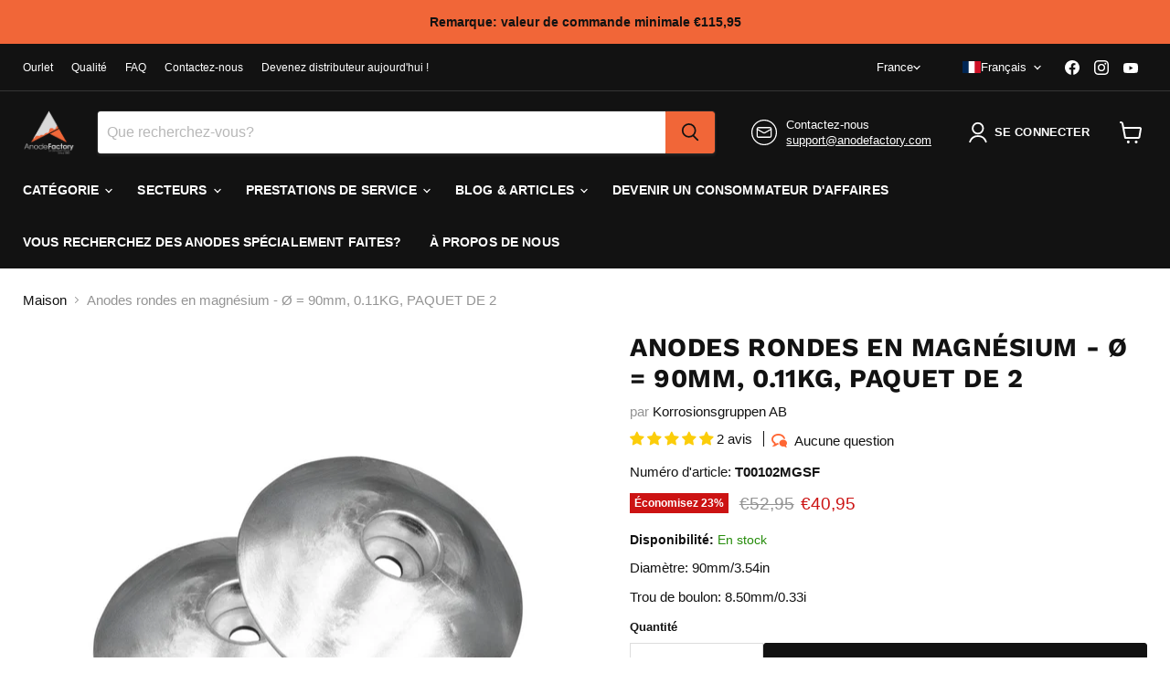

--- FILE ---
content_type: text/html; charset=UTF-8
request_url: https://www.modules4u.biz/shopify/exemptify/js/fix_prices_v1.js.php?shop=korrosionsgruppen-direkt.myshopify.com&country=SE&vat=&off&style=&inc_style=&vat_included_setting=false&no_local_id&tax_included=true&shop_currency=SEK&actual_currency=EUR&num_currencies=105&customer_exempt=&current_country=FR&
body_size: 185
content:
window.is_EU = false;var ev = new CustomEvent("ExemptifyLoaded");window.ExemptifyTriggerUpdate = function(){};window.customer_ip = "18.116.35.156";document.dispatchEvent(ev);

--- FILE ---
content_type: text/javascript; charset=utf-8
request_url: https://www.anodefactory.fr/products/magnesiumanod-roder-o-90mm-0-11kg.js
body_size: 1236
content:
{"id":6753319944373,"title":"Anodes rondes en magnésium - Ø = 90mm, 0.11KG, PAQUET DE 2","handle":"magnesiumanod-roder-o-90mm-0-11kg","description":"\u003cdiv data-mce-fragment=\"1\"\u003e\u003cstrong\u003eSafran anode magnésium - Ø = 90mm, 0.11KG\u003c\/strong\u003e\u003c\/div\u003e\u003cul data-mce-fragment=\"1\"\u003e\u003cli data-mce-fragment=\"1\"\u003e \u003cstrong data-mce-fragment=\"1\"\u003eConvient à : \u003cspan data-mce-fragment=\"1\"\u003egouvernail et volet compensateur\u003c\/span\u003e\u003c\/strong\u003e\u003cbr data-mce-fragment=\"1\"\u003e\u003c\/li\u003e\u003cli data-mce-fragment=\"1\"\u003e \u003cstrong data-mce-fragment=\"1\"\u003eCodes d'origine :\u003cspan data-mce-fragment=\"1\"\u003e \u003c\/span\u003e\u003c\/strong\u003e\u003c\/li\u003e\u003cli data-mce-fragment=\"1\"\u003e\u003cstrong data-mce-fragment=\"1\"\u003ePoids\u003c\/strong\u003e :\u003cstrong data-mce-fragment=\"1\"\u003e\u003cspan data-mce-fragment=\"1\"\u003e \u003c\/span\u003e\u003c\/strong\u003e0,11 kg\u003c\/li\u003e\u003cli data-mce-fragment=\"1\"\u003e \u003cstrong data-mce-fragment=\"1\"\u003eMatériel:\u003cspan data-mce-fragment=\"1\"\u003e \u003c\/span\u003e\u003c\/strong\u003eMagnésium\u003c\/li\u003e\u003cli data-mce-fragment=\"1\"\u003e \u003cstrong data-mce-fragment=\"1\"\u003eType de bateau\u003c\/strong\u003e :\u003cspan data-mce-fragment=\"1\"\u003e \u003c\/span\u003e\u003c\/li\u003e\u003c\/ul\u003e\u003cdiv class=\"releft wall Mtop25 descrizione_testo color_blu semi_bold\" data-mce-fragment=\"1\"\u003e \u003cstrong data-mce-fragment=\"1\"\u003eSpécification de produit\u003c\/strong\u003e \u003c\/div\u003e\u003cdiv class=\"releft wall Mtop25 descrizione_testo color_blu semi_bold\" data-mce-fragment=\"1\"\u003e\u003ctable id=\"tabella_famiglia\" class=\"table tcenter\"\u003e\u003cthead\u003e\u003ctr\u003e\u003cth class=\"code\" scope=\"col\"\u003e CODE\u003c\/th\u003e\u003cth scope=\"col\"\u003e kg\u003c\/th\u003e\u003cth scope=\"col\"\u003e Kg\u003c\/th\u003e\u003cth scope=\"col\"\u003e\u003c\/th\u003e\u003cth scope=\"col\"\u003e Ø\u003c\/th\u003e\u003cth scope=\"col\"\u003e heures\u003c\/th\u003e\u003cth scope=\"col\"\u003e Ø1\u003c\/th\u003e\u003cth scope=\"col\"\u003e Ø2\u003c\/th\u003e\u003c\/tr\u003e\u003c\/thead\u003e\u003ctbody\u003e\u003ctr\u003e\u003ctd class=\"semi_bold code\"\u003e T00102MG\u003c\/td\u003e\u003ctd\u003e 0,11\u003c\/td\u003e\u003ctd\u003e 0,23\u003c\/td\u003e\u003ctd class=\"td_unita_misu\"\u003e\u003cdiv\u003e mm\u003c\/div\u003e\u003cdiv\u003e pouce\u003c\/div\u003e\u003c\/td\u003e\u003ctd class=\"td_misura\"\u003e\u003cdiv\u003e 90\u003c\/div\u003e\u003cdiv\u003e 3,54\u003c\/div\u003e\u003c\/td\u003e\u003ctd class=\"td_misura\"\u003e\u003cdiv\u003e 17\u003c\/div\u003e\u003cdiv\u003e 0,67\u003c\/div\u003e\u003c\/td\u003e\u003ctd class=\"td_misura\"\u003e\u003cdiv\u003e 31\u003c\/div\u003e\u003cdiv\u003e 1.22\u003c\/div\u003e\u003c\/td\u003e\u003ctd class=\"td_misura\"\u003e\u003cdiv\u003e 8.50\u003c\/div\u003e\u003cdiv\u003e 0,33 \u003c\/div\u003e\u003c\/td\u003e\u003c\/tr\u003e\u003c\/tbody\u003e\u003c\/table\u003e\u003c\/div\u003e\u003cdiv class=\"releft wall Mtop25 descrizione_testo color_blu semi_bold\" data-mce-fragment=\"1\"\u003e\u003cbr\u003e\u003c\/div\u003e","published_at":"2021-05-28T11:05:03+02:00","created_at":"2021-05-28T11:05:03+02:00","vendor":"Korrosionsgruppen AB","type":"","tags":["0.11KG","0.23lb","Alla","Anode type_Bolted","Application_Rudder","Application_Rudder anode","Application_Trimtab","Bolt hole_8.50mm\/0.33in","Bräckt vatten","Båt anoder","Diameter_90mm\/3.54in","Height_17mm\/0.67in","Magnesium","Material_Magnesium","Roder","Roderanod","Sötvatten","Trimplan","Type of water_Brackish","Type of water_Fresh water","Weight_0.11KG\/0.23LB"],"price":4095,"price_min":4095,"price_max":4095,"available":true,"price_varies":false,"compare_at_price":5295,"compare_at_price_min":5295,"compare_at_price_max":5295,"compare_at_price_varies":false,"variants":[{"id":40115649282229,"title":"Default Title","option1":"Default Title","option2":null,"option3":null,"sku":"T00102MGSF","requires_shipping":true,"taxable":true,"featured_image":null,"available":true,"name":"Anodes rondes en magnésium - Ø = 90mm, 0.11KG, PAQUET DE 2","public_title":null,"options":["Default Title"],"price":4095,"weight":220,"compare_at_price":5295,"inventory_management":"shopify","barcode":"7350121514485","requires_selling_plan":false,"selling_plan_allocations":[]}],"images":["\/\/cdn.shopify.com\/s\/files\/1\/0515\/0955\/9477\/files\/disc_anode_2pcs.jpg?v=1732713175","\/\/cdn.shopify.com\/s\/files\/1\/0515\/0955\/9477\/products\/T00103MGritn_f6ba3ce6-b97c-49f0-83bd-f67b023c12a0-sw.png?v=1624623014"],"featured_image":"\/\/cdn.shopify.com\/s\/files\/1\/0515\/0955\/9477\/files\/disc_anode_2pcs.jpg?v=1732713175","options":[{"name":"Title","position":1,"values":["Default Title"]}],"url":"\/products\/magnesiumanod-roder-o-90mm-0-11kg","media":[{"alt":"High-performance disc anodes for corrosion protection and cathodic protection in marine and industrial environments","id":50533062181211,"position":1,"preview_image":{"aspect_ratio":1.0,"height":1050,"width":1050,"src":"https:\/\/cdn.shopify.com\/s\/files\/1\/0515\/0955\/9477\/files\/disc_anode_2pcs.jpg?v=1732713175"},"aspect_ratio":1.0,"height":1050,"media_type":"image","src":"https:\/\/cdn.shopify.com\/s\/files\/1\/0515\/0955\/9477\/files\/disc_anode_2pcs.jpg?v=1732713175","width":1050},{"alt":"Magnesiumanod roder - Ø=90mm, 0.11KG - AnodeFactory","id":22989097566389,"position":2,"preview_image":{"aspect_ratio":1.0,"height":1200,"width":1200,"src":"https:\/\/cdn.shopify.com\/s\/files\/1\/0515\/0955\/9477\/products\/T00103MGritn_f6ba3ce6-b97c-49f0-83bd-f67b023c12a0-sw.png?v=1624623014"},"aspect_ratio":1.0,"height":1200,"media_type":"image","src":"https:\/\/cdn.shopify.com\/s\/files\/1\/0515\/0955\/9477\/products\/T00103MGritn_f6ba3ce6-b97c-49f0-83bd-f67b023c12a0-sw.png?v=1624623014","width":1200}],"requires_selling_plan":false,"selling_plan_groups":[]}